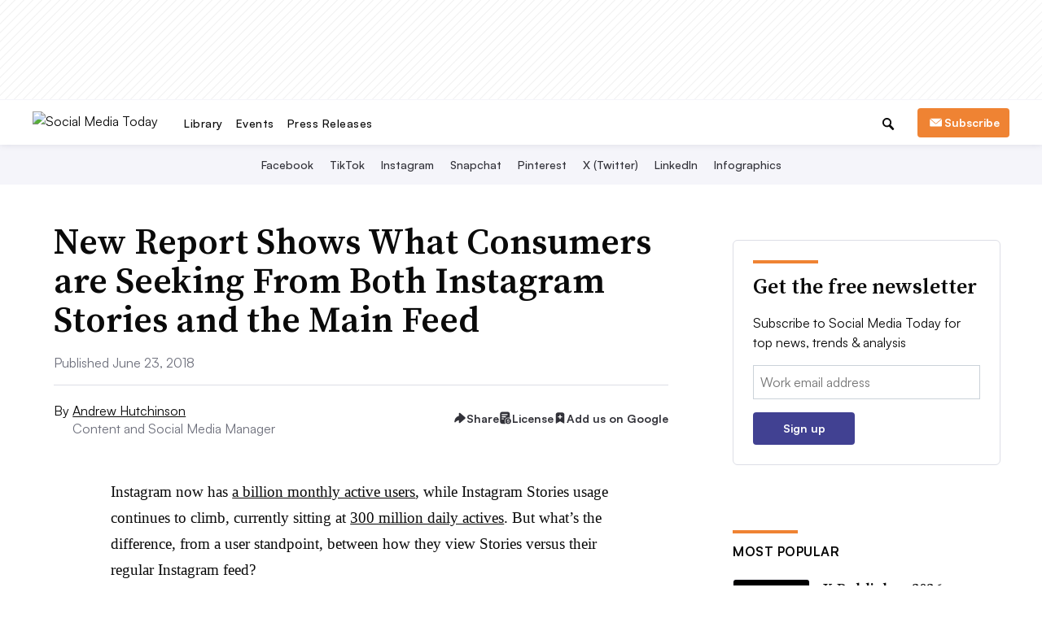

--- FILE ---
content_type: text/html; charset=utf-8
request_url: https://www.google.com/recaptcha/api2/aframe
body_size: 267
content:
<!DOCTYPE HTML><html><head><meta http-equiv="content-type" content="text/html; charset=UTF-8"></head><body><script nonce="aSfhiLr1xx83Z9Si5Z563w">/** Anti-fraud and anti-abuse applications only. See google.com/recaptcha */ try{var clients={'sodar':'https://pagead2.googlesyndication.com/pagead/sodar?'};window.addEventListener("message",function(a){try{if(a.source===window.parent){var b=JSON.parse(a.data);var c=clients[b['id']];if(c){var d=document.createElement('img');d.src=c+b['params']+'&rc='+(localStorage.getItem("rc::a")?sessionStorage.getItem("rc::b"):"");window.document.body.appendChild(d);sessionStorage.setItem("rc::e",parseInt(sessionStorage.getItem("rc::e")||0)+1);localStorage.setItem("rc::h",'1767078829500');}}}catch(b){}});window.parent.postMessage("_grecaptcha_ready", "*");}catch(b){}</script></body></html>

--- FILE ---
content_type: application/javascript; charset=utf-8
request_url: https://fundingchoicesmessages.google.com/f/AGSKWxViMmrQQ6qiw0F7ejMk28R-cMm9jDBe2BB9s53rlIyDC7FMd1BREcoLYGn81vW116Glg5LBZH4QIV6LWJGYlEmAc17GAlMptzg3F-7FtvNX8edDlhjFyJXEtKO9NfNe6x83TlopJr8cDfLQzJ4YEKAVzq8P4g426Vk7FwrRJZuT1d93s0S6OJPkKddx/_/ads_server_/adchoiceslogo._webad_=ad&action=_adtech_
body_size: -1288
content:
window['80cff50a-7eed-4a8b-a0a6-cabfd6ddad6f'] = true;

--- FILE ---
content_type: application/javascript; charset=UTF-8
request_url: https://www.socialmediatoday.com/cdn-cgi/challenge-platform/scripts/jsd/main.js
body_size: 4703
content:
window._cf_chl_opt={uYln4:'g'};~function(e2,E,T,h,N,n,l,K){e2=Y,function(a,W,ey,e1,o,g){for(ey={a:293,W:316,o:261,g:287,m:330,d:321,i:259,P:285,c:352,D:357},e1=Y,o=a();!![];)try{if(g=-parseInt(e1(ey.a))/1+parseInt(e1(ey.W))/2+-parseInt(e1(ey.o))/3*(-parseInt(e1(ey.g))/4)+-parseInt(e1(ey.m))/5+parseInt(e1(ey.d))/6+parseInt(e1(ey.i))/7*(-parseInt(e1(ey.P))/8)+-parseInt(e1(ey.c))/9*(-parseInt(e1(ey.D))/10),g===W)break;else o.push(o.shift())}catch(m){o.push(o.shift())}}(e,903122),E=this||self,T=E[e2(349)],h=function(ex,eG,eJ,et,eB,eH,e3,W,o,g){return ex={a:256,W:281},eG={a:262,W:262,o:271,g:262,m:260,d:247,i:271,P:262},eJ={a:328},et={a:311},eB={a:328,W:247,o:322,g:275,m:332,d:275,i:322,P:332,c:311,D:271,R:311,s:271,V:262,U:271,v:275,Q:332,X:271,S:311,k:271,z:271,M:260},eH={a:274,W:247},e3=e2,W=String[e3(ex.a)],o={'h':function(m){return null==m?'':o.g(m,6,function(d,e4){return e4=Y,e4(eH.a)[e4(eH.W)](d)})},'g':function(i,P,D,e5,R,s,V,U,Q,X,S,z,M,O,C,A,j,e0){if(e5=e3,null==i)return'';for(s={},V={},U='',Q=2,X=3,S=2,z=[],M=0,O=0,C=0;C<i[e5(eB.a)];C+=1)if(A=i[e5(eB.W)](C),Object[e5(eB.o)][e5(eB.g)][e5(eB.m)](s,A)||(s[A]=X++,V[A]=!0),j=U+A,Object[e5(eB.o)][e5(eB.d)][e5(eB.m)](s,j))U=j;else{if(Object[e5(eB.i)][e5(eB.d)][e5(eB.P)](V,U)){if(256>U[e5(eB.c)](0)){for(R=0;R<S;M<<=1,P-1==O?(O=0,z[e5(eB.D)](D(M)),M=0):O++,R++);for(e0=U[e5(eB.c)](0),R=0;8>R;M=e0&1.87|M<<1,P-1==O?(O=0,z[e5(eB.D)](D(M)),M=0):O++,e0>>=1,R++);}else{for(e0=1,R=0;R<S;M=e0|M<<1.88,P-1==O?(O=0,z[e5(eB.D)](D(M)),M=0):O++,e0=0,R++);for(e0=U[e5(eB.R)](0),R=0;16>R;M=1&e0|M<<1.89,P-1==O?(O=0,z[e5(eB.s)](D(M)),M=0):O++,e0>>=1,R++);}Q--,Q==0&&(Q=Math[e5(eB.V)](2,S),S++),delete V[U]}else for(e0=s[U],R=0;R<S;M=1&e0|M<<1.3,O==P-1?(O=0,z[e5(eB.U)](D(M)),M=0):O++,e0>>=1,R++);U=(Q--,0==Q&&(Q=Math[e5(eB.V)](2,S),S++),s[j]=X++,String(A))}if(''!==U){if(Object[e5(eB.i)][e5(eB.v)][e5(eB.Q)](V,U)){if(256>U[e5(eB.c)](0)){for(R=0;R<S;M<<=1,P-1==O?(O=0,z[e5(eB.X)](D(M)),M=0):O++,R++);for(e0=U[e5(eB.S)](0),R=0;8>R;M=M<<1.01|1.65&e0,P-1==O?(O=0,z[e5(eB.k)](D(M)),M=0):O++,e0>>=1,R++);}else{for(e0=1,R=0;R<S;M=M<<1|e0,P-1==O?(O=0,z[e5(eB.s)](D(M)),M=0):O++,e0=0,R++);for(e0=U[e5(eB.R)](0),R=0;16>R;M=M<<1.7|1&e0,P-1==O?(O=0,z[e5(eB.X)](D(M)),M=0):O++,e0>>=1,R++);}Q--,0==Q&&(Q=Math[e5(eB.V)](2,S),S++),delete V[U]}else for(e0=s[U],R=0;R<S;M=M<<1.59|e0&1.12,P-1==O?(O=0,z[e5(eB.k)](D(M)),M=0):O++,e0>>=1,R++);Q--,0==Q&&S++}for(e0=2,R=0;R<S;M=M<<1.58|1.48&e0,O==P-1?(O=0,z[e5(eB.k)](D(M)),M=0):O++,e0>>=1,R++);for(;;)if(M<<=1,O==P-1){z[e5(eB.z)](D(M));break}else O++;return z[e5(eB.M)]('')},'j':function(m,e6){return e6=e3,null==m?'':m==''?null:o.i(m[e6(eJ.a)],32768,function(d,e7){return e7=e6,m[e7(et.a)](d)})},'i':function(i,P,D,e8,R,s,V,U,Q,X,S,z,M,O,C,A,e0,j){for(e8=e3,R=[],s=4,V=4,U=3,Q=[],z=D(0),M=P,O=1,X=0;3>X;R[X]=X,X+=1);for(C=0,A=Math[e8(eG.a)](2,2),S=1;S!=A;j=z&M,M>>=1,M==0&&(M=P,z=D(O++)),C|=(0<j?1:0)*S,S<<=1);switch(C){case 0:for(C=0,A=Math[e8(eG.a)](2,8),S=1;A!=S;j=z&M,M>>=1,M==0&&(M=P,z=D(O++)),C|=S*(0<j?1:0),S<<=1);e0=W(C);break;case 1:for(C=0,A=Math[e8(eG.W)](2,16),S=1;A!=S;j=z&M,M>>=1,M==0&&(M=P,z=D(O++)),C|=(0<j?1:0)*S,S<<=1);e0=W(C);break;case 2:return''}for(X=R[3]=e0,Q[e8(eG.o)](e0);;){if(O>i)return'';for(C=0,A=Math[e8(eG.g)](2,U),S=1;A!=S;j=M&z,M>>=1,0==M&&(M=P,z=D(O++)),C|=(0<j?1:0)*S,S<<=1);switch(e0=C){case 0:for(C=0,A=Math[e8(eG.g)](2,8),S=1;A!=S;j=M&z,M>>=1,M==0&&(M=P,z=D(O++)),C|=S*(0<j?1:0),S<<=1);R[V++]=W(C),e0=V-1,s--;break;case 1:for(C=0,A=Math[e8(eG.g)](2,16),S=1;A!=S;j=z&M,M>>=1,0==M&&(M=P,z=D(O++)),C|=(0<j?1:0)*S,S<<=1);R[V++]=W(C),e0=V-1,s--;break;case 2:return Q[e8(eG.m)]('')}if(s==0&&(s=Math[e8(eG.a)](2,U),U++),R[e0])e0=R[e0];else if(e0===V)e0=X+X[e8(eG.d)](0);else return null;Q[e8(eG.i)](e0),R[V++]=X+e0[e8(eG.d)](0),s--,X=e0,0==s&&(s=Math[e8(eG.P)](2,U),U++)}}},g={},g[e3(ex.W)]=o.h,g}(),N={},N[e2(246)]='o',N[e2(266)]='s',N[e2(296)]='u',N[e2(280)]='z',N[e2(312)]='n',N[e2(331)]='I',N[e2(319)]='b',n=N,E[e2(268)]=function(W,o,g,i,ec,eP,ei,eL,D,R,s,V,U,Q){if(ec={a:347,W:253,o:315,g:253,m:354,d:320,i:333,P:354,c:320,D:333,R:303,s:248,V:328,U:255,v:344},eP={a:310,W:328,o:244},ei={a:322,W:275,o:332,g:271},eL=e2,o===null||void 0===o)return i;for(D=f(o),W[eL(ec.a)][eL(ec.W)]&&(D=D[eL(ec.o)](W[eL(ec.a)][eL(ec.g)](o))),D=W[eL(ec.m)][eL(ec.d)]&&W[eL(ec.i)]?W[eL(ec.P)][eL(ec.c)](new W[(eL(ec.D))](D)):function(X,eW,S){for(eW=eL,X[eW(eP.a)](),S=0;S<X[eW(eP.W)];X[S+1]===X[S]?X[eW(eP.o)](S+1,1):S+=1);return X}(D),R='nAsAaAb'.split('A'),R=R[eL(ec.R)][eL(ec.s)](R),s=0;s<D[eL(ec.V)];V=D[s],U=b(W,o,V),R(U)?(Q=U==='s'&&!W[eL(ec.U)](o[V]),eL(ec.v)===g+V?P(g+V,U):Q||P(g+V,o[V])):P(g+V,U),s++);return i;function P(X,S,ea){ea=Y,Object[ea(ei.a)][ea(ei.W)][ea(ei.o)](i,S)||(i[S]=[]),i[S][ea(ei.g)](X)}},l=e2(304)[e2(342)](';'),K=l[e2(303)][e2(248)](l),E[e2(337)]=function(W,o,eR,eo,g,m,i,P){for(eR={a:297,W:328,o:353,g:271,m:272},eo=e2,g=Object[eo(eR.a)](o),m=0;m<g[eo(eR.W)];m++)if(i=g[m],i==='f'&&(i='N'),W[i]){for(P=0;P<o[g[m]][eo(eR.W)];-1===W[i][eo(eR.o)](o[g[m]][P])&&(K(o[g[m]][P])||W[i][eo(eR.g)]('o.'+o[g[m]][P])),P++);}else W[i]=o[g[m]][eo(eR.m)](function(D){return'o.'+D})},x();function J(a,W,eX,eQ,ev,eU,eN,o,g,m){eX={a:283,W:249,o:286,g:346,m:307,d:361,i:278,P:286,c:302,D:279,R:257,s:334,V:340,U:343,v:355,Q:317,X:325,S:317,k:325,z:327,M:281,O:243},eQ={a:288},ev={a:324,W:324,o:245,g:351,m:324},eU={a:334},eN=e2,o=E[eN(eX.a)],console[eN(eX.W)](E[eN(eX.o)]),g=new E[(eN(eX.g))](),g[eN(eX.m)](eN(eX.d),eN(eX.i)+E[eN(eX.P)][eN(eX.c)]+eN(eX.D)+o.r),o[eN(eX.R)]&&(g[eN(eX.s)]=5e3,g[eN(eX.V)]=function(en){en=eN,W(en(eU.a))}),g[eN(eX.U)]=function(eI){eI=eN,g[eI(ev.a)]>=200&&g[eI(ev.W)]<300?W(eI(ev.o)):W(eI(ev.g)+g[eI(ev.m)])},g[eN(eX.v)]=function(eb){eb=eN,W(eb(eQ.a))},m={'t':Z(),'lhr':T[eN(eX.Q)]&&T[eN(eX.Q)][eN(eX.X)]?T[eN(eX.S)][eN(eX.k)]:'','api':o[eN(eX.R)]?!![]:![],'payload':a},g[eN(eX.z)](h[eN(eX.M)](JSON[eN(eX.O)](m)))}function H(a,er,eT){return er={a:250},eT=e2,Math[eT(er.a)]()<a}function f(W,ed,eY,o){for(ed={a:315,W:297,o:292},eY=e2,o=[];W!==null;o=o[eY(ed.a)](Object[eY(ed.W)](W)),W=Object[eY(ed.o)](W));return o}function B(eV,ep,a,W,o){return eV={a:289,W:273},ep=e2,a=3600,W=Z(),o=Math[ep(eV.a)](Date[ep(eV.W)]()/1e3),o-W>a?![]:!![]}function G(g,m,ek,ef,d,i,P,c,D,R,s,V){if(ek={a:350,W:345,o:283,g:278,m:286,d:302,i:270,P:313,c:346,D:307,R:361,s:334,V:340,U:338,v:329,Q:359,X:298,S:336,k:286,z:341,M:335,O:286,C:263,A:265,j:339,e0:358,ez:306,eM:327,eO:281},ef=e2,!H(.01))return![];i=(d={},d[ef(ek.a)]=g,d[ef(ek.W)]=m,d);try{P=E[ef(ek.o)],c=ef(ek.g)+E[ef(ek.m)][ef(ek.d)]+ef(ek.i)+P.r+ef(ek.P),D=new E[(ef(ek.c))](),D[ef(ek.D)](ef(ek.R),c),D[ef(ek.s)]=2500,D[ef(ek.V)]=function(){},R={},R[ef(ek.U)]=E[ef(ek.m)][ef(ek.v)],R[ef(ek.Q)]=E[ef(ek.m)][ef(ek.X)],R[ef(ek.S)]=E[ef(ek.k)][ef(ek.z)],R[ef(ek.M)]=E[ef(ek.O)][ef(ek.C)],s=R,V={},V[ef(ek.A)]=i,V[ef(ek.j)]=s,V[ef(ek.e0)]=ef(ek.ez),D[ef(ek.eM)](h[ef(ek.eO)](V))}catch(U){}}function b(W,o,g,em,ee,m){ee=(em={a:360,W:354,o:305,g:354,m:284},e2);try{return o[g][ee(em.a)](function(){}),'p'}catch(i){}try{if(o[g]==null)return o[g]===void 0?'u':'x'}catch(P){return'i'}return W[ee(em.W)][ee(em.o)](o[g])?'a':o[g]===W[ee(em.g)]?'C':!0===o[g]?'T':!1===o[g]?'F':(m=typeof o[g],ee(em.m)==m?I(W,o[g])?'N':'f':n[m]||'?')}function I(W,o,eF,e9){return eF={a:276,W:276,o:322,g:258,m:332,d:353,i:309},e9=e2,o instanceof W[e9(eF.a)]&&0<W[e9(eF.W)][e9(eF.o)][e9(eF.g)][e9(eF.m)](o)[e9(eF.d)](e9(eF.i))}function Z(es,eh,a){return es={a:283,W:289},eh=e2,a=E[eh(es.a)],Math[eh(es.W)](+atob(a.t))}function Y(a,L,W){return W=e(),Y=function(o,E,T){return o=o-243,T=W[o],T},Y(a,L)}function x(eA,eC,eM,el,a,W,o,g,m){if(eA={a:283,W:257,o:362,g:291,m:318,d:318,i:299,P:282,c:282},eC={a:362,W:291,o:282},eM={a:277},el=e2,a=E[el(eA.a)],!a)return;if(!B())return;(W=![],o=a[el(eA.W)]===!![],g=function(eq,d){if(eq=el,!W){if(W=!![],!B())return;d=y(),J(d.r,function(i){F(a,i)}),d.e&&G(eq(eM.a),d.e)}},T[el(eA.o)]!==el(eA.g))?g():E[el(eA.m)]?T[el(eA.d)](el(eA.i),g):(m=T[el(eA.P)]||function(){},T[el(eA.c)]=function(ew){ew=el,m(),T[ew(eC.a)]!==ew(eC.W)&&(T[ew(eC.o)]=m,g())})}function F(o,g,ej,eK,m,d,i){if(ej={a:269,W:257,o:245,g:358,m:348,d:264,i:356,P:267,c:358,D:348,R:264,s:345,V:295,U:356,v:267},eK=e2,m=eK(ej.a),!o[eK(ej.W)])return;g===eK(ej.o)?(d={},d[eK(ej.g)]=m,d[eK(ej.m)]=o.r,d[eK(ej.d)]=eK(ej.o),E[eK(ej.i)][eK(ej.P)](d,'*')):(i={},i[eK(ej.c)]=m,i[eK(ej.D)]=o.r,i[eK(ej.R)]=eK(ej.s),i[eK(ej.V)]=g,E[eK(ej.U)][eK(ej.v)](i,'*'))}function e(Y0){return Y0='cloudflare-invisible,/b/ov1/0.03900069921826234:1767075955:SflWfVXsvrmFhJUz8GKY5ei-9OqTb-13vwyD3d1WbFw/,push,map,now,o$m2qfG7+8tSYuz6lF5UMwOBZnNri-QLXDKCIjd3TgVkHJvxyRpa0P149AWbhEsce,hasOwnProperty,Function,error on cf_chl_props,/cdn-cgi/challenge-platform/h/,/jsd/oneshot/d39f91d70ce1/0.03900069921826234:1767075955:SflWfVXsvrmFhJUz8GKY5ei-9OqTb-13vwyD3d1WbFw/,symbol,PCjrAcydM,onreadystatechange,__CF$cv$params,function,2868368RjsgHf,_cf_chl_opt,4qfUTXd,xhr-error,floor,appendChild,loading,getPrototypeOf,696243tBGkSt,contentDocument,detail,undefined,keys,TbVa1,DOMContentLoaded,removeChild,display: none,uYln4,includes,_cf_chl_opt;mhsH6;xkyRk9;FTrD2;leJV9;BCMtt1;sNHpA9;GKPzo4;AdbX0;REiSI4;xriGD7;jwjCc3;agiDh2;MQCkM2;mlwE4;kuIdX1;aLEay4;cThi2,isArray,jsd,open,iframe,[native code],sort,charCodeAt,number,/invisible/jsd,contentWindow,concat,2524908rrqzkk,location,addEventListener,boolean,from,4577082dKuiQd,prototype,createElement,status,href,tabIndex,send,length,gwUy0,5767305kNrwaF,bigint,call,Set,timeout,chlApiClientVersion,chlApiRumWidgetAgeMs,kuIdX1,chlApiSitekey,chctx,ontimeout,kgZMo4,split,onload,d.cookie,error,XMLHttpRequest,Object,sid,document,msg,http-code:,500589HtXsru,indexOf,Array,onerror,parent,370vIGOpL,source,chlApiUrl,catch,POST,readyState,clientInformation,stringify,splice,success,object,charAt,bind,log,random,body,style,getOwnPropertyNames,navigator,isNaN,fromCharCode,api,toString,35wihTBi,join,1386834RWhNsu,pow,HkTQ2,event,errorInfoObject,string,postMessage,mlwE4'.split(','),e=function(){return Y0},e()}function y(eu,eE,o,g,m,d,i){eE=(eu={a:323,W:308,o:252,g:301,m:326,d:251,i:290,P:314,c:363,D:254,R:294,s:251,V:300},e2);try{return o=T[eE(eu.a)](eE(eu.W)),o[eE(eu.o)]=eE(eu.g),o[eE(eu.m)]='-1',T[eE(eu.d)][eE(eu.i)](o),g=o[eE(eu.P)],m={},m=mlwE4(g,g,'',m),m=mlwE4(g,g[eE(eu.c)]||g[eE(eu.D)],'n.',m),m=mlwE4(g,o[eE(eu.R)],'d.',m),T[eE(eu.s)][eE(eu.V)](o),d={},d.r=m,d.e=null,d}catch(P){return i={},i.r={},i.e=P,i}}}()

--- FILE ---
content_type: image/svg+xml
request_url: https://www.socialmediatoday.com/static/img/social_icons/article_page/pinterest.svg?440116200824
body_size: 229
content:
<svg width="29" height="30" viewBox="4 4 29 30" fill="none" xmlns="http://www.w3.org/2000/svg"><path d="M19.5 9C14.2535 9 10 13.2361 10 18.4611C10 22.4713 12.5021 25.8975 16.0362 27.2758C15.9502 26.5283 15.8798 25.3758 16.0675 24.5582C16.2395 23.8185 17.1778 19.8549 17.1778 19.8549C17.1778 19.8549 16.8963 19.2865 16.8963 18.4533C16.8963 17.1373 17.6625 16.1562 18.6165 16.1562C19.4296 16.1562 19.8206 16.7635 19.8206 17.4877C19.8206 18.2975 19.3045 19.5123 19.0309 20.6414C18.8041 21.5836 19.5078 22.3545 20.4383 22.3545C22.1271 22.3545 23.4251 20.5791 23.4251 18.025C23.4251 15.759 21.791 14.1783 19.4531 14.1783C16.7477 14.1783 15.1605 16.1951 15.1605 18.282C15.1605 19.0918 15.4733 19.964 15.8642 20.439C15.9424 20.5324 15.9502 20.618 15.9267 20.7115C15.8564 21.0074 15.6922 21.6537 15.6609 21.7861C15.6218 21.9574 15.5202 21.9963 15.3403 21.9107C14.1519 21.3578 13.4091 19.6369 13.4091 18.243C13.4091 15.2607 15.5827 12.5197 19.6877 12.5197C22.9794 12.5197 25.544 14.8557 25.544 17.986C25.544 21.2488 23.4798 23.873 20.6181 23.873C19.6564 23.873 18.7494 23.3746 18.4444 22.7828C18.4444 22.7828 17.9675 24.5893 17.8502 25.0332C17.6391 25.8586 17.0605 26.8865 16.6696 27.5172C17.5609 27.7898 18.4992 27.9377 19.4844 27.9377C24.7309 27.9377 28.9844 23.7016 28.9844 18.4766C29 13.2361 24.7465 9 19.5 9Z" fill="#323239"/></svg>


--- FILE ---
content_type: image/svg+xml
request_url: https://www.socialmediatoday.com/static/img/social_icons/article_page/instagram.svg?440116200824
body_size: 332
content:
<svg width="29" height="30" viewBox="4 4 29 30" fill="none" xmlns="http://www.w3.org/2000/svg"><path d="M25 10H13C12.2044 10 11.4413 10.3161 10.8787 10.8787C10.3161 11.4413 10 12.2044 10 13V25C10 25.7956 10.3161 26.5587 10.8787 27.1213C11.4413 27.6839 12.2044 28 13 28H25C25.7956 28 26.5587 27.6839 27.1213 27.1213C27.6839 26.5587 28 25.7956 28 25V13C28 12.2044 27.6839 11.4413 27.1213 10.8787C26.5587 10.3161 25.7956 10 25 10V10ZM26.5 25C26.5 25.3978 26.342 25.7794 26.0607 26.0607C25.7794 26.342 25.3978 26.5 25 26.5H13C12.6022 26.5 12.2206 26.342 11.9393 26.0607C11.658 25.7794 11.5 25.3978 11.5 25V13C11.5 12.6022 11.658 12.2206 11.9393 11.9393C12.2206 11.658 12.6022 11.5 13 11.5H25C25.3978 11.5 25.7794 11.658 26.0607 11.9393C26.342 12.2206 26.5 12.6022 26.5 13V25Z" fill="#323239"/><path d="M19 14.5C18.11 14.5 17.24 14.7639 16.4999 15.2584C15.7599 15.7529 15.1831 16.4557 14.8425 17.2779C14.5019 18.1002 14.4128 19.005 14.5865 19.8779C14.7601 20.7508 15.1887 21.5526 15.818 22.182C16.4474 22.8113 17.2492 23.2399 18.1221 23.4135C18.995 23.5872 19.8998 23.4981 20.7221 23.1575C21.5443 22.8169 22.2471 22.2401 22.7416 21.5001C23.2361 20.76 23.5 19.89 23.5 19C23.5 17.8065 23.0259 16.6619 22.182 15.818C21.3381 14.9741 20.1935 14.5 19 14.5ZM19 22C18.4067 22 17.8266 21.8241 17.3333 21.4944C16.8399 21.1648 16.4554 20.6962 16.2284 20.148C16.0013 19.5999 15.9419 18.9967 16.0576 18.4147C16.1734 17.8328 16.4591 17.2982 16.8787 16.8787C17.2982 16.4591 17.8328 16.1734 18.4147 16.0576C18.9967 15.9419 19.5999 16.0013 20.1481 16.2284C20.6962 16.4554 21.1648 16.8399 21.4944 17.3333C21.8241 17.8266 22 18.4067 22 19C22 19.7956 21.6839 20.5587 21.1213 21.1213C20.5587 21.6839 19.7957 22 19 22Z" fill="#323239"/><path d="M23.8749 15.25C24.4962 15.25 24.9999 14.7463 24.9999 14.125C24.9999 13.5037 24.4962 13 23.8749 13C23.2536 13 22.7499 13.5037 22.7499 14.125C22.7499 14.7463 23.2536 15.25 23.8749 15.25Z" fill="#323239"/></svg>


--- FILE ---
content_type: image/svg+xml
request_url: https://www.socialmediatoday.com/static/img/lib_icons/whitepaper-black.svg?141716111021
body_size: 4
content:
<svg width="100" height="100" viewBox="0 0 100 100" fill="none" xmlns="http://www.w3.org/2000/svg">
<path d="M86.6998 2.3999H13.2998C11.6998 2.3999 10.2998 3.6999 10.2998 5.3999V94.6999C10.2998 96.2999 11.5998 97.6999 13.2998 97.6999H86.6998C88.2998 97.6999 89.6998 96.3999 89.6998 94.6999V5.2999C89.6998 3.6999 88.2998 2.3999 86.6998 2.3999ZM83.6998 91.6999H16.2998V8.2999H83.6998V91.6999ZM30.3998 29.8999H69.5998C71.1998 29.8999 72.5998 28.5999 72.5998 26.8999C72.5998 25.1999 71.2998 23.8999 69.5998 23.8999H30.3998C28.7998 23.8999 27.3998 25.1999 27.3998 26.8999C27.3998 28.5999 28.7998 29.8999 30.3998 29.8999ZM30.3998 46.9999H69.5998C71.1998 46.9999 72.5998 45.6999 72.5998 43.9999C72.5998 42.3999 71.2998 40.9999 69.5998 40.9999H30.3998C28.7998 40.9999 27.3998 42.2999 27.3998 43.9999C27.3998 45.5999 28.7998 46.9999 30.3998 46.9999ZM30.3998 62.6999H69.5998C71.1998 62.6999 72.5998 61.3999 72.5998 59.6999C72.5998 57.9999 71.2998 56.6999 69.5998 56.6999H30.3998C28.7998 56.6999 27.3998 57.9999 27.3998 59.6999C27.3998 61.3999 28.7998 62.6999 30.3998 62.6999ZM30.3998 79.1999H69.5998C71.1998 79.1999 72.5998 77.8999 72.5998 76.1999C72.5998 74.5999 71.2998 73.1999 69.5998 73.1999H30.3998C28.7998 73.1999 27.3998 74.4999 27.3998 76.1999C27.3998 77.7999 28.7998 79.1999 30.3998 79.1999Z" fill="#0A0A0A"/>
</svg>


--- FILE ---
content_type: text/javascript; charset="utf-8"
request_url: https://www.socialmediatoday.com/static/js/dist/engAnalytics.bundle.js?290216221225
body_size: 53
content:
!function(){var e={},n={};function t(i){var o=n[i];if(void 0!==o)return o.exports;var r=n[i]={exports:{}};return e[i](r,r.exports,t),r.exports}function i(e,n,t){window.pushGTMEvent({event:"ENG_custom_event","ENG_generic_event.parameters":{event_name:e,event_parameter:n,event_value:t}})}t.rv=function(){return"1.5.2"},t.ruid="bundler=rspack@1.5.2",function e(){var n;void 0!==(null===(n=window.obd)||void 0===n?void 0:n.diagnosticPrintOut)?Object.values(window.obd.diagnosticPrintOut).some((function(e){return!1===e}))&&(i("ENG_CE_ad_fallback_triggered","ad_fallback_triggered",1),Object.keys(window.obd.diagnosticPrintOut).forEach((function(e){if(!1===window.obd.diagnosticPrintOut[e]){var n=function(e){var n,t={localStorageAccessible:"localStorageUnavailable",isMarketingAllowed:"marketingConsentDenied",googleAdUrlAccessible:"googleAdUrlBlocked"};return null!==(n=null==t?void 0:t[e])&&void 0!==n?n:e}(e);i("ENG_CE_".concat(n),n,1)}}))):setTimeout(e.bind(this),2e3)}()}();
//# sourceMappingURL=engAnalytics.bundle.js.map

--- FILE ---
content_type: image/svg+xml
request_url: https://www.socialmediatoday.com/static/img/social_icons/article_page/bookmark-add.svg?472316191225
body_size: 195
content:
<svg width="16" height="16" viewBox="0 0 16 16" fill="none" xmlns="http://www.w3.org/2000/svg">
<path fill-rule="evenodd" clip-rule="evenodd" d="M9.49416 1.33325H6.50576C5.96912 1.33325 5.52621 1.33324 5.16541 1.36271C4.79068 1.39333 4.44621 1.45904 4.12265 1.62391C3.62089 1.87957 3.21294 2.28751 2.95728 2.78928C2.79241 3.11283 2.72671 3.45731 2.69609 3.83204C2.66661 4.19283 2.66662 4.63573 2.66663 5.17238V13.9999C2.66663 14.2376 2.79313 14.4573 2.99867 14.5765C3.20422 14.6958 3.45772 14.6967 3.66405 14.5787L7.99996 12.1011L12.3359 14.5787C12.5422 14.6967 12.7957 14.6958 13.0012 14.5765C13.2068 14.4573 13.3333 14.2376 13.3333 13.9999V5.17241C13.3333 4.63576 13.3333 4.19283 13.3038 3.83204C13.2732 3.45731 13.2075 3.11283 13.0426 2.78928C12.787 2.28751 12.379 1.87957 11.8773 1.62391C11.5537 1.45904 11.2092 1.39333 10.8345 1.36271C10.4737 1.33324 10.0308 1.33325 9.49416 1.33325ZM7.99996 3.99992C8.36816 3.99992 8.66663 4.2984 8.66663 4.66659V5.99992H9.99996C10.3682 5.99992 10.6666 6.2984 10.6666 6.66659C10.6666 7.03479 10.3682 7.33325 9.99996 7.33325H8.66663V8.66659C8.66663 9.03479 8.36816 9.33325 7.99996 9.33325C7.63176 9.33325 7.33329 9.03479 7.33329 8.66659V7.33325H5.99996C5.63177 7.33325 5.33329 7.03479 5.33329 6.66659C5.33329 6.2984 5.63177 5.99992 5.99996 5.99992H7.33329V4.66659C7.33329 4.2984 7.63176 3.99992 7.99996 3.99992Z" fill="#323239"/>
</svg>


--- FILE ---
content_type: image/svg+xml
request_url: https://www.socialmediatoday.com/static/img/social_icons/share_dropdown/facebook.svg?472316191225
body_size: -123
content:
<svg width="28" height="28" viewBox="0 0 24 24" fill="none" xmlns="http://www.w3.org/2000/svg">
<path d="M18.6552 5H6.34483C5.88655 5 5 5.88707 5 6.34483V18.6552C5 19.1124 5.88707 20 6.34483 20H12.755V14.3041H10.6881V12.2455H12.7555V10.6617C12.7555 8.72414 14.2219 7.57379 15.9505 7.57379C16.7781 7.57379 17.2147 7.66328 17.4221 7.69069V9.65207H15.9552C15.0153 9.65207 14.84 10.1176 14.84 10.7734V12.246H17.4495L17.1081 14.3036H14.8395V20H18.6552C19.1124 20 20 19.1124 20 18.6552V6.34483C20 5.88707 19.1124 5 18.6552 5Z" fill="#323239"/>
</svg>


--- FILE ---
content_type: application/javascript; charset=utf-8
request_url: https://fundingchoicesmessages.google.com/f/AGSKWxVZlzgFojPFrKJY7Z8q1MM_Fg9lX-ZuIVkPyO8isYn00J0IeNB1aRBSrirvD44QnvdPy5QOjsUbi0qPM0vZoMJieRWMIGFNjeiwQNU52e09-UYlU4rFcbGj40nMIv0-JPwOlV42VA==?fccs=W251bGwsbnVsbCxudWxsLG51bGwsbnVsbCxudWxsLFsxNzY3MDc4ODE0LDYzMDAwMDAwXSxudWxsLG51bGwsbnVsbCxbbnVsbCxbNyw2XSxudWxsLG51bGwsbnVsbCxudWxsLG51bGwsbnVsbCxudWxsLG51bGwsbnVsbCwxXSwiaHR0cHM6Ly93d3cuc29jaWFsbWVkaWF0b2RheS5jb20vbmV3cy9uZXctcmVwb3J0LXNob3dzLXdoYXQtY29uc3VtZXJzLWFyZS1zZWVraW5nLWZyb20tYm90aC1pbnN0YWdyYW0tc3Rvcmllcy1hbmQvNTI2Mjg2LyIsbnVsbCxbWzgsInNDaE5INU9zYWswIl0sWzksImVuLVVTIl0sWzE2LCJbMSwxLDFdIl0sWzE5LCIyIl0sWzE3LCJbMF0iXSxbMjQsIiJdLFsyOSwiZmFsc2UiXV1d
body_size: 124
content:
if (typeof __googlefc.fcKernelManager.run === 'function') {"use strict";this.default_ContributorServingResponseClientJs=this.default_ContributorServingResponseClientJs||{};(function(_){var window=this;
try{
var jp=function(a){this.A=_.t(a)};_.u(jp,_.J);var kp=function(a){this.A=_.t(a)};_.u(kp,_.J);kp.prototype.getWhitelistStatus=function(){return _.F(this,2)};var lp=function(a){this.A=_.t(a)};_.u(lp,_.J);var mp=_.Zc(lp),np=function(a,b,c){this.B=a;this.j=_.A(b,jp,1);this.l=_.A(b,_.Jk,3);this.F=_.A(b,kp,4);a=this.B.location.hostname;this.D=_.Ag(this.j,2)&&_.O(this.j,2)!==""?_.O(this.j,2):a;a=new _.Lg(_.Kk(this.l));this.C=new _.Yg(_.q.document,this.D,a);this.console=null;this.o=new _.fp(this.B,c,a)};
np.prototype.run=function(){if(_.O(this.j,3)){var a=this.C,b=_.O(this.j,3),c=_.$g(a),d=new _.Rg;b=_.gg(d,1,b);c=_.D(c,1,b);_.dh(a,c)}else _.ah(this.C,"FCNEC");_.hp(this.o,_.A(this.l,_.Be,1),this.l.getDefaultConsentRevocationText(),this.l.getDefaultConsentRevocationCloseText(),this.l.getDefaultConsentRevocationAttestationText(),this.D);_.ip(this.o,_.F(this.F,1),this.F.getWhitelistStatus());var e;a=(e=this.B.googlefc)==null?void 0:e.__executeManualDeployment;a!==void 0&&typeof a==="function"&&_.Mo(this.o.G,
"manualDeploymentApi")};var op=function(){};op.prototype.run=function(a,b,c){var d;return _.v(function(e){d=mp(b);(new np(a,d,c)).run();return e.return({})})};_.Nk(7,new op);
}catch(e){_._DumpException(e)}
}).call(this,this.default_ContributorServingResponseClientJs);
// Google Inc.

//# sourceURL=/_/mss/boq-content-ads-contributor/_/js/k=boq-content-ads-contributor.ContributorServingResponseClientJs.en_US.sChNH5Osak0.es5.O/d=1/exm=ad_blocking_detection_executable,kernel_loader,loader_js_executable/ed=1/rs=AJlcJMz7a3Aoypzl3FteasZliPsUtk5MMw/m=cookie_refresh_executable
__googlefc.fcKernelManager.run('\x5b\x5b\x5b7,\x22\x5b\x5bnull,\\\x22socialmediatoday.com\\\x22,\\\x22AKsRol8MkCeEyZRcuPPK8uZze3NRNdtvKZ8sOKyX6WXXXD7xVWWGhJmtriXnrxsD220v5pLxHyhZmJd99G4-hJWlu0WDoAgnYpHlngW-lUbi-umakuTKnTGJC7NZo8ixIhWTRDLJVnfvUaRoFocAYw5lhccUMx9Daw\\\\u003d\\\\u003d\\\x22\x5d,null,\x5b\x5bnull,null,null,\\\x22https:\/\/fundingchoicesmessages.google.com\/f\/AGSKWxWoa3e0oCmFHOsnxr2FgzsLHLOhrkNipRSfC52tXEDgBmFqHVULHXDhvQI0yPmnC7XtnQ9y7lmi_PFoVUoOPWp5l6R8YtoO5OGiz8AX3sWKcbCsynDiWU_qBlUalQDF78EOUuWC8Q\\\\u003d\\\\u003d\\\x22\x5d,null,null,\x5bnull,null,null,\\\x22https:\/\/fundingchoicesmessages.google.com\/el\/AGSKWxVw0Rcjjtb_jJVifQiUl6_hYuX4DnePzEPVnAdRsKXUhRT2YgTTvPY1XSBAU5Luz-XVPpLnqoM6uHhQRCeyEFM0TFk7nLm5yDGdSKaFi74V29aSXUcF7LD2Tr7NchuQuaEE64wnig\\\\u003d\\\\u003d\\\x22\x5d,null,\x5bnull,\x5b7,6\x5d,null,null,null,null,null,null,null,null,null,1\x5d\x5d,\x5b3,1\x5d\x5d\x22\x5d\x5d,\x5bnull,null,null,\x22https:\/\/fundingchoicesmessages.google.com\/f\/AGSKWxXZWm89XXfXY-u7PWE-Nwa42dAz0P0ktZHlC_nUBwU0iBW-mh3FKE9tQW54wnMcNlB4nQ-n9uVXnrF9Zj4wiRqz27He-R02p6JtHSIOgctBAAVsnu2BUzbSjBi5MD9v5QEC-NZz2Q\\u003d\\u003d\x22\x5d\x5d');}

--- FILE ---
content_type: image/svg+xml
request_url: https://www.socialmediatoday.com/static/img/social_icons/share_dropdown/email.svg?472316191225
body_size: -204
content:
<svg width="28" height="28" viewBox="0 0 24 24" fill="none" xmlns="http://www.w3.org/2000/svg">
<path d="M17.6 6.5H6.4C5.63 6.5 5.007 7.13 5.007 7.9L5 16.3C5 17.07 5.63 17.7 6.4 17.7H17.6C18.37 17.7 19 17.07 19 16.3V7.9C19 7.13 18.37 6.5 17.6 6.5ZM17.6 9.3L12 12.8L6.4 9.3V7.9L12 11.4L17.6 7.9V9.3Z" fill="#323239"/>
</svg>
